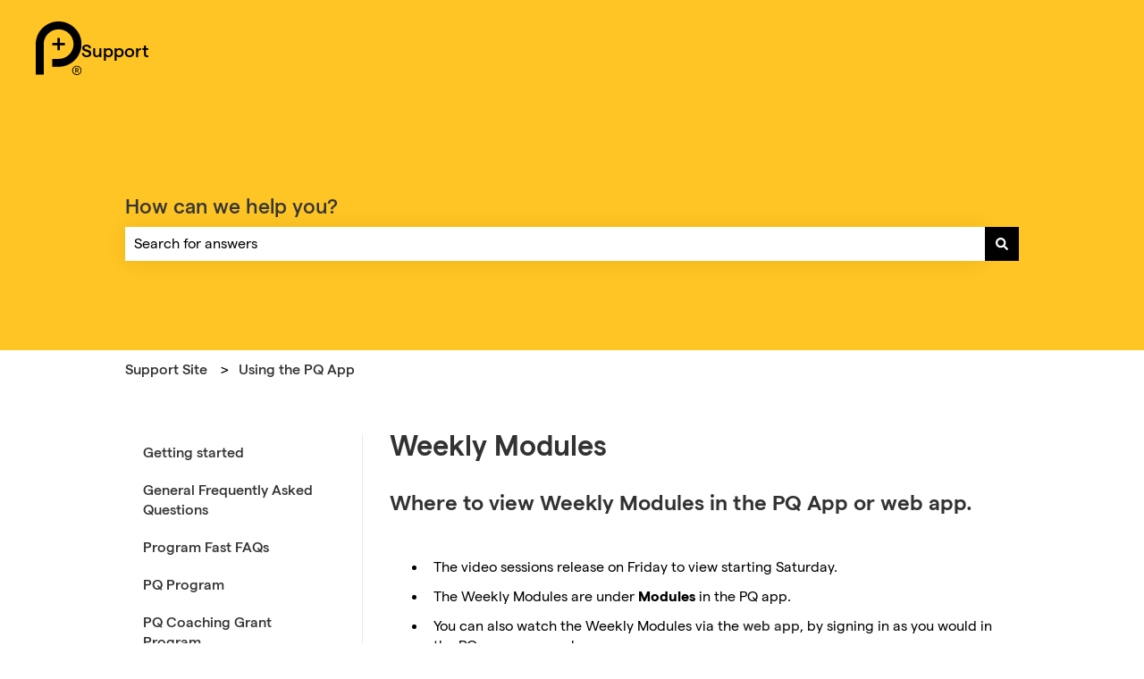

--- FILE ---
content_type: image/svg+xml
request_url: https://www.positiveintelligence.com/wp-content/themes/positive-intelligence/assets/images/logo--simple-r.svg
body_size: 524
content:
<svg width="44" height="52" viewBox="0 0 44 52" fill="none" xmlns="http://www.w3.org/2000/svg">
<path d="M7.64009 51.6401H0V21.9826C0 9.86267 9.86267 0 21.9826 0C34.1026 0 43.9653 9.86267 43.9653 21.9826C43.9653 34.1026 34.1026 43.9653 21.9826 43.9653H15.94V36.3252H21.9826C29.9006 36.3252 36.3252 29.9006 36.3252 21.9826C36.3252 14.0647 29.9006 7.64009 21.9826 7.64009C14.0647 7.64009 7.64009 14.0647 7.64009 21.9826V51.6401Z" fill="black"/>
<path d="M39.5 43C37.015 43 35 45.015 35 47.5C35 49.985 37.015 52 39.5 52C41.985 52 44 49.985 44 47.5C44 45.015 41.985 43 39.5 43ZM39.5 51.2366C37.4368 51.2366 35.7634 49.5632 35.7634 47.5C35.7634 45.4368 37.4368 43.7634 39.5 43.7634C41.5632 43.7634 43.2366 45.4368 43.2366 47.5C43.2366 49.5632 41.5632 51.2366 39.5 51.2366ZM40.3789 47.8747C40.7285 47.7461 41.1664 47.3825 41.1664 46.6773C41.1664 45.9622 40.7094 45.3605 39.718 45.3605H38.154C38.1098 45.3605 38.0737 45.3967 38.0737 45.4408V49.5592C38.0737 49.6033 38.1098 49.6395 38.154 49.6395H38.7015C38.7456 49.6395 38.7818 49.6033 38.7818 49.5592V47.9942H39.6728L40.4221 49.5933C40.4352 49.6214 40.4633 49.6395 40.4944 49.6395H41.1172C41.1308 49.6396 41.1443 49.6362 41.1562 49.6296C41.1682 49.623 41.1782 49.6135 41.1854 49.6018C41.1926 49.5902 41.1966 49.577 41.1972 49.5633C41.1977 49.5497 41.1947 49.5361 41.1885 49.524L40.3789 47.8747V47.8747ZM39.6004 47.4297H38.7818V45.9431H39.6195C40.1017 45.9431 40.4321 46.1972 40.4321 46.7015C40.4321 47.1725 40.1328 47.4297 39.6004 47.4297Z" fill="black"/>
<path d="M23.1982 15.9399H20.8367V28.0252H23.1982V15.9399Z" fill="black"/>
<path d="M28.0254 20.8367H15.9402V23.1982H28.0254V20.8367Z" fill="black"/>
</svg>


--- FILE ---
content_type: text/plain
request_url: https://www.google-analytics.com/j/collect?v=1&_v=j102&a=1954600186&t=pageview&_s=1&dl=https%3A%2F%2Fsupport.positiveintelligence.com%2Farticle%2F97-watching-the-weekly-videos-pq-app&ul=en-us%40posix&dt=Weekly%20Modules&sr=1280x720&vp=1280x720&_u=YADAAAABAAAAAC~&jid=588275101&gjid=772574707&cid=413321988.1768500443&tid=UA-30311587-2&_gid=401425461.1768500444&_r=1&_slc=1&gtm=45He61e0n81KL6W6CFv77652323za200zd77652323&gcs=G111&gcd=13r3r3r3r5l1&dma=0&tag_exp=103116026~103200004~104527906~104528501~104573694~104684208~104684211~105391252~115616985~115938466~115938469~116910502~116988316~117041588&z=720322082
body_size: -442
content:
2,cG-9MF2DPKLXN,cG-DT2V2Y83JR